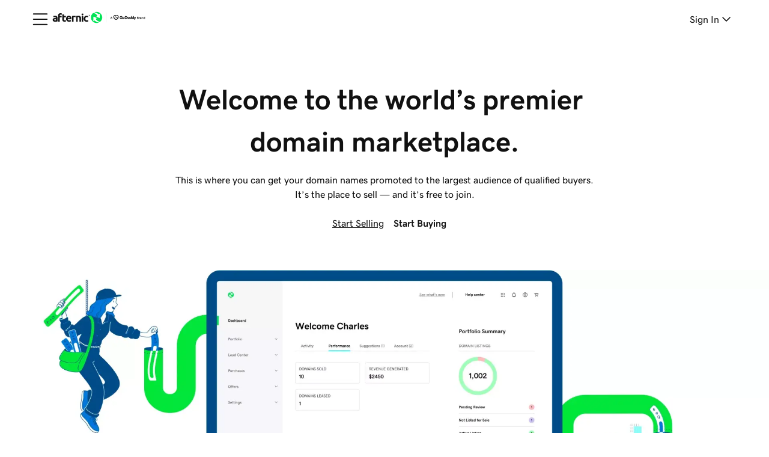

--- FILE ---
content_type: text/javascript
request_url: https://www.afternic.com/storefront-assets/8160/_next/static/5j2OaM_8d3UISIIM4HxvU/_buildManifest.js
body_size: 231
content:
self.__BUILD_MANIFEST=function(s,e,c,a){return{__rewrites:{afterFiles:[],beforeFiles:[],fallback:[]},"/":["static/chunks/pages/index-64071a4a1afec298.js"],"/404":["static/chunks/pages/404-ca3819b48dcf2e03.js"],"/_error":["static/chunks/pages/_error-dcde8029c7be819c.js"],"/preview/[...slug]":[s,e,c,"static/css/b63ed72fb1a499b7.css","static/chunks/pages/preview/[...slug]-e6da3fdfe6eef22e.js"],"/ssr/[...slug]":[s,e,c,a,"static/chunks/pages/ssr/[...slug]-8ec6487a9aa1f518.js"],"/static/[pageId]/[...slug]":[s,e,c,a,"static/chunks/pages/static/[pageId]/[...slug]-cfe018e9da168632.js"],"/[market]/[plid]/[currency]/[pageHash]/[hcsExperimentsHash]/static/[...slug]":[s,e,c,a,"static/chunks/pages/[market]/[plid]/[currency]/[pageHash]/[hcsExperimentsHash]/static/[...slug]-b7650726d063946d.js"],sortedPages:["/","/404","/_app","/_error","/preview/[...slug]","/ssr/[...slug]","/static/[pageId]/[...slug]","/[market]/[plid]/[currency]/[pageHash]/[hcsExperimentsHash]/static/[...slug]"]}}("static/css/5dfffa2aa9ae8cd3.css","static/chunks/259-cb0e94952430f524.js","static/chunks/126-bcda5098cbca4330.js","static/css/94988d70e5b38267.css"),self.__BUILD_MANIFEST_CB&&self.__BUILD_MANIFEST_CB();